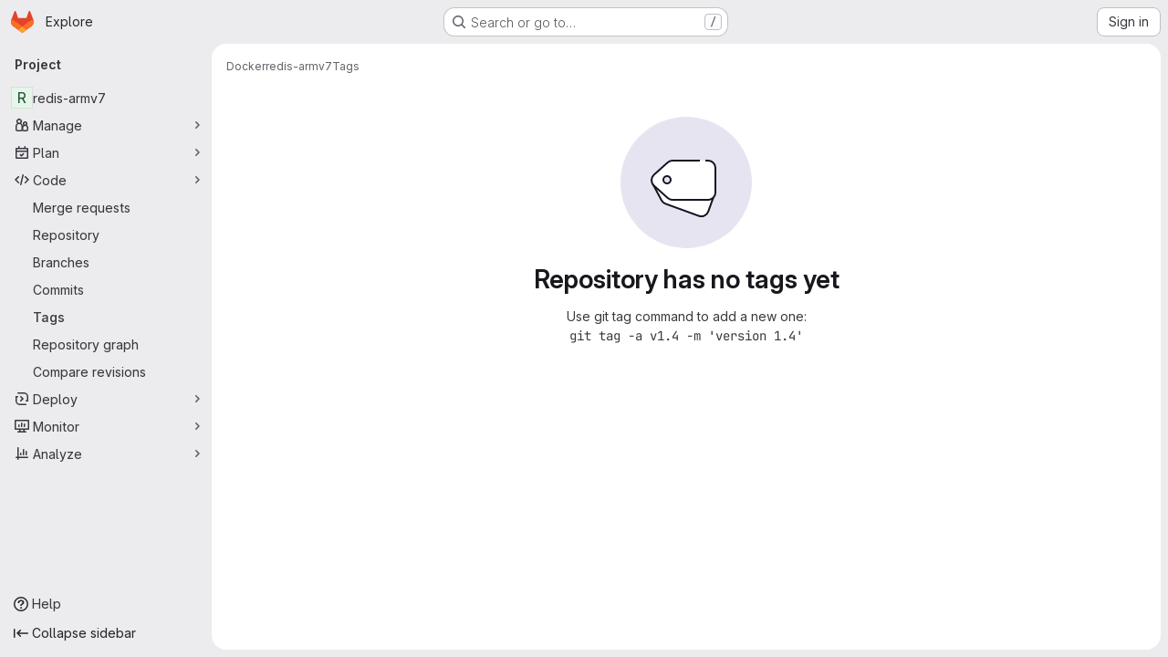

--- FILE ---
content_type: text/javascript; charset=utf-8
request_url: https://git.jdsoft.de/assets/webpack/pages.projects.tags.index.e6ab202e.chunk.js
body_size: 2588
content:
(this.webpackJsonp=this.webpackJsonp||[]).push([["pages.projects.tags.index"],{330:function(t,e,n){n("HVBj"),n("gjpc"),t.exports=n("RePu")},BgpS:function(t,e,n){"use strict";n.d(e,"a",(function(){return s})),n.d(e,"b",(function(){return a})),n.d(e,"c",(function(){return i})),n.d(e,"d",(function(){return r})),n.d(e,"e",(function(){return l})),n.d(e,"f",(function(){return c}));var o=n("/lV4");const s={modalTitle:Object(o.i)("TagsPage|Permanently delete tag?"),modalTitleProtectedTag:Object(o.i)("TagsPage|Permanently delete protected tag?"),modalMessage:Object(o.i)("TagsPage|Deleting the %{strongStart}%{tagName}%{strongEnd} tag cannot be undone."),modalMessageProtectedTag:Object(o.i)("TagsPage|Deleting the %{strongStart}%{tagName}%{strongEnd} protected tag cannot be undone."),cancelButtonText:Object(o.i)("TagsPage|Cancel, keep tag"),confirmationText:Object(o.i)("TagsPage|Are you sure you want to delete this tag?"),confirmationTextProtectedTag:Object(o.i)("TagsPage|Please type the following to confirm:"),deleteButtonText:Object(o.i)("TagsPage|Yes, delete tag"),deleteButtonTextProtectedTag:Object(o.i)("TagsPage|Yes, delete protected tag")},a="asc",i="desc",r="name",l="updated",c="version"},LMtk:function(t,e,n){"use strict";n.d(e,"a",(function(){return b}));var o=n("ewH8"),s=n("Oxu3"),a=n("CbCZ"),i=n("hvGG"),r=n("dIEn"),l=n("NmEs"),c=n("Qhxq"),d=n("/lV4"),g=n("7xOh"),u=Object(g.a)(),m=n("BgpS"),p={csrf:c.a,components:{GlModal:s.a,GlButton:a.a,GlFormInput:i.a,GlSprintf:r.a},data:()=>({isProtected:!1,tagName:"",path:"",enteredTagName:"",modalId:"delete-tag-modal"}),computed:{title(){const t=this.isProtected?this.$options.i18n.modalTitleProtectedTag:this.$options.i18n.modalTitle;return Object(d.j)(t,{tagName:this.tagName})},message(){const t=this.isProtected?this.$options.i18n.modalMessageProtectedTag:this.$options.i18n.modalMessage;return Object(d.j)(t,{tagName:this.tagName})},confirmationText(){return Object(d.j)(this.$options.i18n.confirmationText,{tagName:this.tagName})},buttonText(){return this.isProtected?this.$options.i18n.deleteButtonTextProtectedTag:this.$options.i18n.deleteButtonText},tagNameConfirmed(){return this.enteredTagName===this.tagName},deleteButtonDisabled(){return this.isProtected&&!this.tagNameConfirmed}},mounted(){u.$on("openModal",this.openModal);for(const t of document.querySelectorAll(".js-delete-tag-button"))t.addEventListener("click",this.deleteTagBtnListener.bind(this,t))},destroyed(){u.$off("openModal",this.openModal);for(const t of document.querySelectorAll(".js-delete-tag-button"))t.removeEventListener("click",this.deleteTagBtnListener.bind(this,t))},methods:{deleteTagBtnListener(t){return this.openModal({...t.dataset,isProtected:Object(l.G)(t.dataset.isProtected)})},openModal({isProtected:t,tagName:e,path:n}){this.enteredTagName="",this.isProtected=t,this.tagName=e,this.path=n,this.$refs.modal.show()},submitForm(){this.deleteButtonDisabled||this.$refs.form.submit()},closeModal(){this.$refs.modal.hide()}},i18n:m.a},h=n("tBpV"),f=Object(h.a)(p,(function(){var t=this,e=t._self._c;return e("gl-modal",{ref:"modal",attrs:{size:"sm","modal-id":t.modalId,title:t.title},scopedSlots:t._u([{key:"modal-footer",fn:function(){return[e("div",{staticClass:"gl-m-0 gl-flex gl-flex-row gl-flex-wrap gl-justify-end"},[e("gl-button",{attrs:{"data-testid":"delete-tag-cancel-button"},on:{click:t.closeModal}},[t._v("\n        "+t._s(t.$options.i18n.cancelButtonText)+"\n      ")]),t._v(" "),e("div",{staticClass:"gl-mr-3"}),t._v(" "),e("gl-button",{ref:"deleteTagButton",attrs:{disabled:t.deleteButtonDisabled,variant:"danger","data-testid":"delete-tag-confirmation-button"},on:{click:t.submitForm}},[t._v(t._s(t.buttonText))])],1)]},proxy:!0}])},[e("div",{attrs:{"data-testid":"modal-message"}},[e("gl-sprintf",{attrs:{message:t.message},scopedSlots:t._u([{key:"strong",fn:function({content:n}){return[e("strong",[t._v(" "+t._s(n)+" ")])]}}])})],1),t._v(" "),e("p",{staticClass:"gl-mt-4"},[e("gl-sprintf",{attrs:{message:t.confirmationText},scopedSlots:t._u([{key:"strong",fn:function({content:n}){return[e("strong",[t._v("\n          "+t._s(n)+"\n        ")])]}}])})],1),t._v(" "),e("form",{ref:"form",attrs:{action:t.path,method:"post"},on:{submit:function(e){return e.preventDefault(),t.submitForm.apply(null,arguments)}}},[t.isProtected?e("div",{staticClass:"gl-mt-4"},[e("p",[e("gl-sprintf",{attrs:{message:t.$options.i18n.confirmationTextProtectedTag},scopedSlots:t._u([{key:"strong",fn:function({content:e}){return[t._v("\n            "+t._s(e)+"\n          ")]}}],null,!1,777410153)}),t._v(" "),e("code",[t._v(" "+t._s(t.tagName)+" ")]),t._v(" "),e("gl-form-input",{staticClass:"gl-mt-4",attrs:{name:"delete_tag_input",type:"text","aria-labelledby":"input-label",autocomplete:"off"},model:{value:t.enteredTagName,callback:function(e){t.enteredTagName=e},expression:"enteredTagName"}})],1)]):t._e(),t._v(" "),e("input",{ref:"method",attrs:{type:"hidden",name:"_method",value:"delete"}}),t._v(" "),e("input",{attrs:{type:"hidden",name:"authenticity_token"},domProps:{value:t.$options.csrf.token}})])])}),[],!1,null,null,null).exports;function b(){const t=document.querySelector(".js-delete-tag-modal");return!!t&&new o.default({el:t,render:t=>t(f)})}},RePu:function(t,e,n){"use strict";n.r(e);var o=n("ewH8"),s=n("ZFQw"),a=(n("aFm2"),n("z6RN"),n("R9qC"),n("B++/"),n("47t/"),n("P3VF")),i=n("D2zM"),r=n("3twG"),l=n("/lV4"),c=n("BgpS"),d={i18n:{searchPlaceholder:Object(l.i)("TagsPage|Filter by tag name")},components:{GlSorting:a.a,GlSearchBoxByClick:i.a},inject:["filterTagsPath"],data(){const{sort:t,search:e}=Object(r.F)(window.location.search),[n,o]=(null==t?void 0:t.toLowerCase().split(/_(asc|desc)$/))||[];return{sortKey:this.$options.sortOptions.some((function({value:t}){return t===n}))?n:c.e,isAscending:o===c.b,searchTerm:e||""}},computed:{sortDirection(){return this.isAscending?c.b:c.c},sortText(){var t,e=this;return null===(t=this.$options.sortOptions.find((function({value:t}){return t===e.sortKey})))||void 0===t?void 0:t.text}},methods:{onSortDirectionChange(){this.isAscending=!this.isAscending,this.visitUrlFromOption()},setSelectedSortOption(t){this.sortKey=t,this.visitUrlFromOption()},visitUrlFromOption(){const t={sort:`${this.sortKey}_${this.sortDirection}`,search:this.searchTerm||null},e=Object(r.C)(t,this.filterTagsPath);Object(r.T)(e)}},sortOptions:[{value:c.d,text:Object(l.a)("Name")},{value:c.e,text:Object(l.a)("Updated date")},{value:c.f,text:Object(l.a)("Version")}]},g=n("tBpV"),u=Object(g.a)(d,(function(){var t=this,e=t._self._c;return e("div",{staticClass:"gl-flex gl-flex-col gl-gap-3 @md/panel:gl-flex-row"},[e("gl-search-box-by-click",{attrs:{placeholder:t.$options.i18n.searchPlaceholder},on:{submit:t.visitUrlFromOption},model:{value:t.searchTerm,callback:function(e){t.searchTerm=e},expression:"searchTerm"}}),t._v(" "),e("gl-sorting",{attrs:{"dropdown-class":"gl-w-full !gl-flex",block:"",text:t.sortText,"sort-options":t.$options.sortOptions,"sort-by":t.sortKey,"is-ascending":t.isAscending},on:{"sort-by-change":t.setSelectedSortOption,"sort-direction-change":t.onSortDirectionChange}})],1)}),[],!1,null,null,null).exports;Object(s.a)();var m=n("LMtk");Object(m.a)(),function(){const t=document.getElementById("js-tags-sort-dropdown");t&&function(t){const{filterTagsPath:e}=t.dataset;new o.default({el:t,name:"SortTagsDropdownApp",components:{SortDropdown:u},provide:{filterTagsPath:e},render:function(t){return t(u)}})}(t)}()}},[[330,"runtime","main","commons-pages.projects-pages.projects.activity-pages.projects.alert_management.details-pages.project-8c2226c2","commons-pages.admin.abuse_reports-pages.admin.abuse_reports.show-pages.admin.credentials-pages.admin-d83550ba","commons-pages.projects.branches.index-pages.projects.tags.index"]]]);